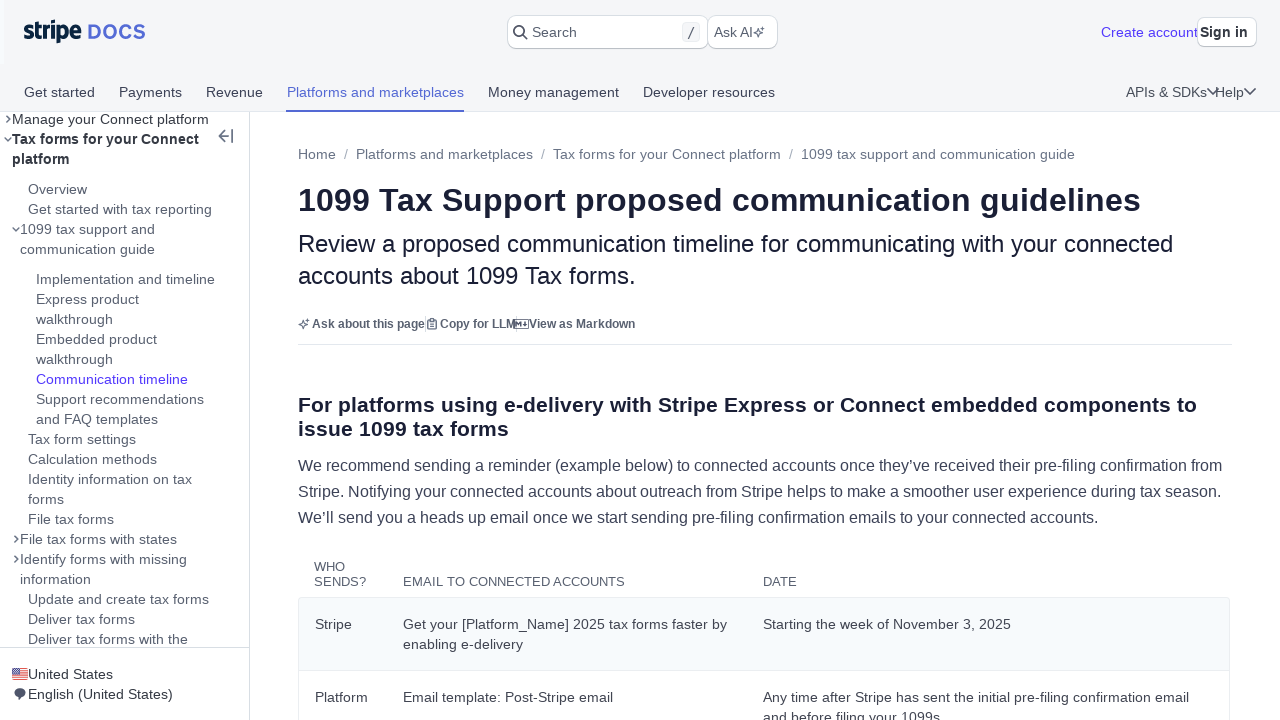

--- FILE ---
content_type: text/javascript; charset=utf-8
request_url: https://b.stripecdn.com/docs-statics-srv/assets/runtime.bc5c91361f05f0e8dd2d.js
body_size: 1835
content:
!function(e){function c(c){for(var t,d,o=c[0],f=c[1],i=c[2],u=0,b=[];u<o.length;u++)d=o[u],Object.prototype.hasOwnProperty.call(r,d)&&r[d]&&b.push(r[d][0]),r[d]=0;for(t in f)Object.prototype.hasOwnProperty.call(f,t)&&(e[t]=f[t]);for(s&&s(c);b.length;)b.shift()();return a.push.apply(a,i||[]),n()}function n(){for(var e,c=0;c<a.length;c++){for(var n=a[c],t=!0,d=1;d<n.length;d++){var f=n[d];0!==r[f]&&(t=!1)}t&&(a.splice(c--,1),e=o(o.s=n[0]))}return e}var t={},d={6:0},r={6:0},a=[];function o(c){if(t[c])return t[c].exports;var n=t[c]={i:c,l:!1,exports:{}};return e[c].call(n.exports,n,n.exports,o),n.l=!0,n.exports}o.e=function(e){var c=[];d[e]?c.push(d[e]):0!==d[e]&&{0:1,3:1,7:1}[e]&&c.push(d[e]=new Promise((function(c,n){for(var t=({0:"editor",3:"launchpad",4:"appruntime",7:"sail",11:"i18n-countries-de-DE-json-chunk",12:"i18n-countries-en-GB-json-chunk",13:"i18n-countries-en-US-json-chunk",14:"i18n-countries-es-419-json-chunk",15:"i18n-countries-es-ES-json-chunk",16:"i18n-countries-fr-CA-json-chunk",17:"i18n-countries-fr-FR-json-chunk",18:"i18n-countries-id-ID-json-chunk",19:"i18n-countries-it-IT-json-chunk",20:"i18n-countries-ja-JP-json-chunk",21:"i18n-countries-ms-MY-json-chunk",22:"i18n-countries-nl-NL-json-chunk",23:"i18n-countries-pt-BR-json-chunk",24:"i18n-countries-pt-PT-json-chunk",25:"i18n-countries-th-TH-json-chunk",26:"i18n-countries-zh-CN-json-chunk",27:"intellisense"}[e]||e)+"."+{0:"0e966e90cc6edaffc229",3:"f49222e0d2783005e989",4:"31d6cfe0d16ae931b73c",7:"205757ec34a2cc4626b9",8:"31d6cfe0d16ae931b73c",9:"31d6cfe0d16ae931b73c",11:"31d6cfe0d16ae931b73c",12:"31d6cfe0d16ae931b73c",13:"31d6cfe0d16ae931b73c",14:"31d6cfe0d16ae931b73c",15:"31d6cfe0d16ae931b73c",16:"31d6cfe0d16ae931b73c",17:"31d6cfe0d16ae931b73c",18:"31d6cfe0d16ae931b73c",19:"31d6cfe0d16ae931b73c",20:"31d6cfe0d16ae931b73c",21:"31d6cfe0d16ae931b73c",22:"31d6cfe0d16ae931b73c",23:"31d6cfe0d16ae931b73c",24:"31d6cfe0d16ae931b73c",25:"31d6cfe0d16ae931b73c",26:"31d6cfe0d16ae931b73c",27:"31d6cfe0d16ae931b73c",29:"31d6cfe0d16ae931b73c",30:"31d6cfe0d16ae931b73c",31:"31d6cfe0d16ae931b73c",32:"31d6cfe0d16ae931b73c",33:"31d6cfe0d16ae931b73c",34:"31d6cfe0d16ae931b73c",35:"31d6cfe0d16ae931b73c",36:"31d6cfe0d16ae931b73c",37:"31d6cfe0d16ae931b73c",38:"31d6cfe0d16ae931b73c",39:"31d6cfe0d16ae931b73c",40:"31d6cfe0d16ae931b73c",41:"31d6cfe0d16ae931b73c",42:"31d6cfe0d16ae931b73c",43:"31d6cfe0d16ae931b73c",44:"31d6cfe0d16ae931b73c",45:"31d6cfe0d16ae931b73c",46:"31d6cfe0d16ae931b73c",47:"31d6cfe0d16ae931b73c",48:"31d6cfe0d16ae931b73c",49:"31d6cfe0d16ae931b73c"}[e]+".css",r=o.p+t,a=document.getElementsByTagName("link"),f=0;f<a.length;f++){var i=(s=a[f]).getAttribute("data-href")||s.getAttribute("href");if("stylesheet"===s.rel&&(i===t||i===r))return c()}var u=document.getElementsByTagName("style");for(f=0;f<u.length;f++){var s;if((i=(s=u[f]).getAttribute("data-href"))===t||i===r)return c()}var b=document.createElement("link");b.rel="stylesheet",b.type="text/css",b.onload=c,b.onerror=function(c){var t=c&&c.target&&c.target.src||r,a=new Error("Loading CSS chunk "+e+" failed.\n("+t+")");a.code="CSS_CHUNK_LOAD_FAILED",a.request=t,delete d[e],b.parentNode.removeChild(b),n(a)},b.href=r,document.getElementsByTagName("head")[0].appendChild(b)})).then((function(){d[e]=0})));var n=r[e];if(0!==n)if(n)c.push(n[2]);else{var t=new Promise((function(c,t){n=r[e]=[c,t]}));c.push(n[2]=t);var a,f=document.createElement("script");f.charset="utf-8",f.timeout=120,o.nc&&f.setAttribute("nonce",o.nc),f.src=function(e){return o.p+""+({0:"editor",3:"launchpad",4:"appruntime",7:"sail",11:"i18n-countries-de-DE-json-chunk",12:"i18n-countries-en-GB-json-chunk",13:"i18n-countries-en-US-json-chunk",14:"i18n-countries-es-419-json-chunk",15:"i18n-countries-es-ES-json-chunk",16:"i18n-countries-fr-CA-json-chunk",17:"i18n-countries-fr-FR-json-chunk",18:"i18n-countries-id-ID-json-chunk",19:"i18n-countries-it-IT-json-chunk",20:"i18n-countries-ja-JP-json-chunk",21:"i18n-countries-ms-MY-json-chunk",22:"i18n-countries-nl-NL-json-chunk",23:"i18n-countries-pt-BR-json-chunk",24:"i18n-countries-pt-PT-json-chunk",25:"i18n-countries-th-TH-json-chunk",26:"i18n-countries-zh-CN-json-chunk",27:"intellisense"}[e]||e)+"."+{0:"8920d3a64dd9d6f7c151",3:"ccb19aa3385034d630cf",4:"ad4fbd47eabd4dac2c29",7:"e841b4e28a325325195e",8:"40f44a8c3a0533eece7f",9:"8f7df85968fde8cd0f2b",11:"f9b54d24a686140b154a",12:"c9cb13afa030edca8b86",13:"5ecf4ec302883463296e",14:"54da0b47d19133b308f0",15:"fa9072867d42f0d3bcdd",16:"83e1c473035baee3168b",17:"f31236d9811a4d85abe2",18:"6c6318a6fc861bea52c0",19:"ec69cff209ce57fd3c24",20:"ab84dbd6d7aae135975a",21:"945b1ccfb75e176811f1",22:"30ec955d96da708c5e59",23:"341f0e5fe4b9ece0834a",24:"4450026844d225096203",25:"a3389c8b57de161a35d6",26:"dfd79f02c9a190878356",27:"ed706e0deb86565391b5",29:"3eac1beaffc011d73f9c",30:"741fe390c21f86351d3c",31:"0ed32a49790b6d001c28",32:"ca362c7520ca9a549baf",33:"1be4ca9db443ee6ee7e4",34:"9926689f4dbe34a022a8",35:"855babf1b1c7d7fb681e",36:"825d81ad1b439b5e907b",37:"4bf02286eb37055e2357",38:"0cc00d0114bce3e4b975",39:"d66408bb5bdf864636ab",40:"dc1b083676742f1e2bf4",41:"64592ea32a7b610c12b3",42:"7ffefec8ffdc93edd02e",43:"4bbcf93eee2ee0a20f3a",44:"8786959a975ce7bfc189",45:"53ed8b0d3df0dbf3ed29",46:"73dd77566effdfc826b9",47:"8d910c58d3160d56d101",48:"cfef6cd4ca7c7ee9be62",49:"94f1763892ae57cb667e"}[e]+".js"}(e);var i=new Error;a=function(c){f.onerror=f.onload=null,clearTimeout(u);var n=r[e];if(0!==n){if(n){var t=c&&("load"===c.type?"missing":c.type),d=c&&c.target&&c.target.src;i.message="Loading chunk "+e+" failed.\n("+t+": "+d+")",i.name="ChunkLoadError",i.type=t,i.request=d,n[1](i)}r[e]=void 0}};var u=setTimeout((function(){a({type:"timeout",target:f})}),12e4);f.onerror=f.onload=a,document.head.appendChild(f)}return Promise.all(c)},o.m=e,o.c=t,o.d=function(e,c,n){o.o(e,c)||Object.defineProperty(e,c,{enumerable:!0,get:n})},o.r=function(e){"undefined"!=typeof Symbol&&Symbol.toStringTag&&Object.defineProperty(e,Symbol.toStringTag,{value:"Module"}),Object.defineProperty(e,"__esModule",{value:!0})},o.t=function(e,c){if(1&c&&(e=o(e)),8&c)return e;if(4&c&&"object"==typeof e&&e&&e.__esModule)return e;var n=Object.create(null);if(o.r(n),Object.defineProperty(n,"default",{enumerable:!0,value:e}),2&c&&"string"!=typeof e)for(var t in e)o.d(n,t,function(c){return e[c]}.bind(null,t));return n},o.n=function(e){var c=e&&e.__esModule?function(){return e.default}:function(){return e};return o.d(c,"a",c),c},o.o=function(e,c){return Object.prototype.hasOwnProperty.call(e,c)},o.p="/docs-statics-srv/assets/",o.oe=function(e){throw console.error(e),e};var f=window.webpackJsonp=window.webpackJsonp||[],i=f.push.bind(f);f.push=c,f=f.slice();for(var u=0;u<f.length;u++)c(f[u]);var s=i;n()}([]);
//# sourceMappingURL=runtime.bc5c91361f05f0e8dd2d.js.map